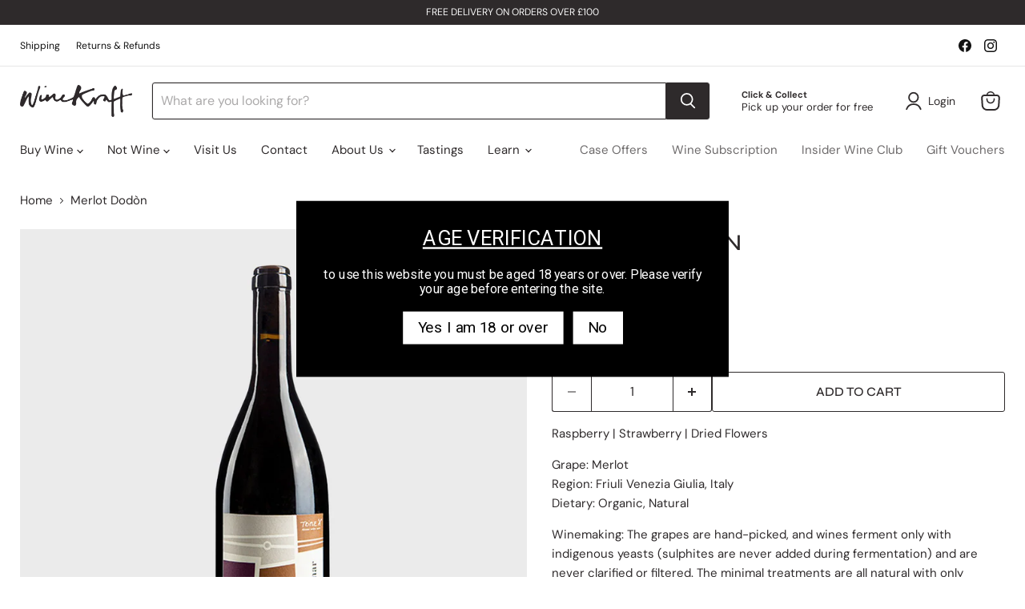

--- FILE ---
content_type: application/javascript; charset=utf-8
request_url: https://cyan-baud.cinaberis.com/cache/winekraft.myshopify.com/script.js?c=1691417663000&shop=winekraft.myshopify.com
body_size: 3084
content:
!function(){var p,d,s,c,l;function m(e,n){function i(e,n){void 0===n&&(n={});var i=n.checked,t=n.condition_enabled,o=n.popup_can_be_shown,n=n.metadata;void 0===n&&(n=undefined),d.push({type:e,checked:!!i,condition_enabled:!!t,popup_can_be_shown:!!o,metadata:n})}function t(){var t=document.head||document.getElementsByTagName("head")[0],e=document.body||document.getElementsByTagName("body")[0];function n(e,n){var i;e||console.warn("not inserting css tag without css or href",e),n?((i=document.createElement("link")).rel="stylesheet",i.type="text/css",i.className="vas-stylesheet",i.href=e):((i=document.createElement("style")).type="text/css",i.className="vas-stylesheet",i.styleSheet?i.styleSheet.cssText=e:i.appendChild(document.createTextNode(e))),t.appendChild(i)}n("\n    \n      #verify-age-main{position:fixed;top:0;left:0;min-height:100vh;min-width:100vw;z-index:999999999}#verify-age-main .vas-invalid{border:1px solid red}#verify-age-main{background:none}#verify-age-main .vas-box-container{display:flex;align-items:center;justify-content:center;box-sizing:border-box;width:100vw;height:100vh;padding-left:0vw;padding-right:0vw;padding-top:2vw;padding-bottom:2vw;justify-content:center;padding-left:0;padding-right:0;align-items:center;padding-top:0;padding-bottom:0}@media only screen and (min-height: 500px){#verify-age-main .vas-box-container{padding-top:5vw;padding-bottom:5vw}}@media only screen and (min-height: 1000px){#verify-age-main .vas-box-container{padding-top:4vw;padding-bottom:4vw}}@media only screen and (min-width: 500px){#verify-age-main .vas-box-container{padding-left:2vw;padding-right:2vw}}@media only screen and (min-width: 900px){#verify-age-main .vas-box-container{padding:5vw}}#verify-age-main .vas-box{min-width:320px;text-align:center;width:auto;display:inline-block;box-sizing:border-box;transform:scale(1);border-radius:0px;background:#000;padding:0rem;padding-top:1rem;padding-bottom:.7rem;-webkit-box-shadow:0px 0px 0px 0px rgba(0, 0, 0, 0);-moz-box-shadow:0px 0px 0px 0px rgba(0, 0, 0, 0);box-shadow:0px 0px 0px 0px rgba(0, 0, 0, 0)}#verify-age-main .vas-box .vas-box-content{display:block;width:100%}@media only screen and (min-width: 900px){#verify-age-main .vas-box{transform:scale(1.2)}}#verify-age-main .vas-box .vas-box-padded{padding-top:0rem;padding-right:0rem;padding-bottom:0rem;padding-left:0rem}#verify-age-main .vas-box .vas-box-border{box-sizing:border-box;position:absolute;pointer-events:none;top:0px;left:0px;width:calc(100% - 0px);height:calc(100% - 0px);border-radius:0px;border:0px solid black}#verify-age-main .vas-box .vas-box-content .vas-form{display:inline-block}#verify-age-main .vas-box .vas-title{font-weight:normal;text-decoration:underline;text-align:center;font-size:16pt;color:#fff;font-family:Roboto,sans-serif;padding:0rem .75rem;word-break:break-word;margin-left:0px;margin-right:0px;margin-top:0px;margin-bottom:18px}#verify-age-main .vas-box .vas-form{width:100%}#verify-age-main .vas-box .vas-content{margin-bottom:1rem;word-break:break-word;box-sizing:border-box;width:100%;text-align:center;font-size:10pt;color:#fff;font-family:Roboto,sans-serif;padding:0rem .75rem}#verify-age-main .vas-box .vas-actions-inner{margin-bottom:1rem;display:flex;justify-content:center;align-items:center;flex-wrap:wrap}#verify-age-main .vas-box .vas-actions-inner&gt;*{margin-right:1rem}#verify-age-main .vas-box .vas-actions-inner .vas-ok,#verify-age-main .vas-box .vas-actions-inner .vas-exit{border:none;cursor:pointer;margin-left:5px;margin-right:5px;border-radius:0px;display:flex;align-items:center;justify-content:center;white-space:nowrap}#verify-age-main .vas-box .vas-actions-inner .vas-ok{padding:.5rem 1rem;background:#fff;margin-left:5px;margin-right:5px;margin-top:0px;margin-bottom:0px;text-align:center;font-size:12pt;color:#000;font-family:Roboto,sans-serif}#verify-age-main .vas-box .vas-actions-inner .vas-exit{padding:.5rem 1rem;background:#fff;margin-left:5px;margin-right:5px;margin-top:0px;margin-bottom:0px;text-align:center;font-size:12pt;color:#000;font-family:Roboto,sans-serif}@media only screen and (min-width: 450px){#verify-age-main .vas-box{padding:.7rem;padding-top:1.7rem;padding-bottom:1.1rem;width:400px;max-width:450px}}@media only screen and (min-width: 500px){#verify-age-main .vas-box{width:450px}}#verify-age-main .vas-select-holder.invalid .vas-custom-select-opener{outline:1px solid #c52c03}#verify-age-main .vas-box--invalid{border:1px solid #c52c03}\n    \n  "),n("https://fonts.googleapis.com/css2?family=Roboto&display=swap",!0);var i=document.createElement("div");function o(){i.style.display="none",function(e,n,i){try{var t,o="";i&&((t=new Date).setTime(t.getTime()+1e3*i),o="; expires="+t.toUTCString()),document.cookie=e+"="+(n||"")+o+"; path=/; SameSite=None; Secure"}catch(a){}}("cinaberis-verify-age-submitted",(new Date).getTime(),864e3)}function a(){}i.innerHTML='\n    <div class="vas-box-container">\n      <div class="vas-box" aria-modal="true" role="dialog">\n        <div class="vas-box-border"></div>\n        <div class="vas-box-padded">\n          <div class="vas-box-content-vert">\n            <div class="vas-box-content">\n              <div class="vas-form">\n                <h4 class="vas-title">\n                  \n                    Age Verification\n                  \n                </h4>\n                <div class="vas-content">\n                  \n                    to use this website you must be aged 18 years or over. Please verify your age before entering the site.\n                  \n                </div>\n                <div class="vas-actions">\n                  \n\t\t\t\t\t<div class="vas-actions-inner">\n\t\t\t\t\t\t<div class="vas-ok">Yes I am 18 or over</div>\n\t\t\t\t\t\t<div class="vas-exit">No</div>\n\t\t\t\t\t</div>\n\t\t\t\t\n                </div>\n                \n              </div>\n            </div>\n          </div>\n        </div>\n      </div>\n    </div>\n  ',i.id="verify-age-main",e.appendChild(i),p=!0;var r=i.querySelectorAll("img");if(r&&r.length)for(var s=0,d=r.length,c=0;c<r.length;c++)r[c].addEventListener("load",function(){d<=++s&&setTimeout(a,1e3)});else setTimeout(a,1e3);i.querySelector(".vas-ok").addEventListener("click",function(){return o(),!1}),i.querySelector(".vas-exit").addEventListener("click",function(){var e;return/^https?:\/\/.+/.test(e="http://www.google.com")||/^\/\/.+/.test(e)||(e="//"+e),window.location.href=e,!1})}function o(e){try{[].map(function(e){return"URL"==e.type&&-1<e.val.indexOf("*")&&(e.type="RGX",e.val=e.val.replace(/\*/g,".+")),e});return{checkEnabled:!0,shouldShow:!0}}catch(n){return console.error("Error checking visibility settings",n),{checkEnabled:!1,shouldShow:!0}}}this.determineShouldShowByVisibilitySettings=o;if(this.queryStringRe=/[\?&](age-check-popup-passed|age-check-passed)(=)?/,e)return t(),n("done"),0;var a,r,s,e="show-always"==window.cbr_age_check_popup_show_conditions,e=(r=e,(a=i)("variable_cbr_age_check_popup_skip",{checked:!1,condition_enabled:!1,popup_can_be_shown:!(s=null)}),function(e){var n=[/\/\d+\/orders\/.+/,/\/\d+\/checkout\/.+/];try{for(var i=0;i<n.length;i++)if(n[i].test(e))return!1;return!0}catch(t){return!0}}(window.location+"")?a("disallowed_urls",{checked:!0,condition_enabled:!0,popup_can_be_shown:!0}):(a("disallowed_urls",{checked:!0,condition_enabled:!0,popup_can_be_shown:!1}),s=s||{shouldShow:!1,reason:"disallowed_urls"}),r?a("visibility_settings",{checked:!1,condition_enabled:!1,popup_can_be_shown:!0}):(location.pathname,a("visibility_settings",{checked:!1,condition_enabled:o().checkEnabled,popup_can_be_shown:!0})),window.location.search,r?a("cookie_already_dismissed",{checked:!1,condition_enabled:!0,popup_can_be_shown:!0,metadata:{comment:"show-always mode"}}):function(e){try{for(var n=e+"=",i=document.cookie.split(";"),t=0;t<i.length;t++){for(var o=i[t];" "==o.charAt(0);)o=o.substring(1,o.length);if(0==o.indexOf(n))return o.substring(n.length,o.length)}return null}catch(a){}}("cinaberis-verify-age-submitted")?(a("cookie_already_dismissed",{checked:!0,condition_enabled:!0,popup_can_be_shown:!1}),s=s||{shouldShow:!1,reason:"cookie_already_dismissed"}):a("cookie_already_dismissed",{checked:!0,condition_enabled:!0,popup_can_be_shown:!0}),a("querystring_popup_passed",{checked:!1,condition_enabled:!1,popup_can_be_shown:!0}),s||{shouldShow:!0});return e.shouldShow?(i("geo_location",{checked:!1,condition_enabled:!1,popup_can_be_shown:!0}),t(),n("done")):(i("geo_location",{checked:!1,condition_enabled:!1,popup_can_be_shown:!1}),n(e.reason)),0}window._cbr_verifyAgeLoaded||(p=!(window._cbr_verifyAgeLoaded=!0),d=[],window._cbr_acp_checkLog=d,s=window.Shopify&&Shopify.designMode,c="cbr_acp_top__",l="cbr_acp_widget__",function(e){"use strict";e.console||(e.console={});for(var n,i,t=e.console,o=function(){},a=["memory"],r="assert,clear,count,debug,dir,dirxml,error,exception,group,groupCollapsed,groupEnd,info,log,markTimeline,profile,profiles,profileEnd,show,table,time,timeEnd,timeline,timelineEnd,timeStamp,trace,warn,timeLog,trace".split(",");n=a.pop();)t[n]||(t[n]={});for(;i=r.pop();)t[i]||(t[i]=o)}("undefined"==typeof window?this:window),m(!1,function(e){function n(e){function n(){var e=20;window.innerWidth<667&&(e=2),i.style.bottom="40px",i.style.left=e+"px"}var r,i;(s&&!p||e)&&(r="bottom_left",window.addEventListener("message",function(e){if("string"==typeof e.data&&e.data.startsWith(l)){var n=e.data.slice(l.length);try{var i=JSON.parse(n);"helperLoaded"===i.messageType?(t={position:r,checks:d,parent_window:{width:window.innerWidth,height:window.innerHeight}},s&&((o=document.querySelector("iframe.vas-admh-iframe"))?o.contentWindow:window).postMessage(c+JSON.stringify({messageType:"initHelper",payload:t}),"*")):"resize"===i.messageType?(o=i.payload,(t=document.querySelector("iframe.vas-admh-iframe")).style.width=o.width,t.style.height=o.height):"manual_force_open_popup"===i.messageType&&m(!0,function(){})}catch(a){console.error("CBR ACP::error parsing postMessage data:",n)}}var t,o},!1),(i=document.createElement("iframe")).src="https://cyan-baud.cinaberis.com/api/bscfpm9wjn/cache/admin-helper/",i.className="vas-admh-iframe",i.style.position="fixed",i.style.display="block",i.style["z-index"]="999999998",n(),window.addEventListener("resize",function(e){n()}),i.style.height="45px",i.style.width="45px",i.style.border="none",i.style.outline="none",i.style["box-shadow"]="none",i.style.background="none",document.getElementsByTagName("body")[0].appendChild(i))}(window._cbr_acp_init_helper=n)()}))}();

--- FILE ---
content_type: application/x-javascript
request_url: https://app.sealsubscriptions.com/shopify/public/status/shop/winekraft.myshopify.com.js?1768756746
body_size: -289
content:
var sealsubscriptions_settings_updated='1768572194';

--- FILE ---
content_type: text/javascript; charset=utf-8
request_url: https://winekraft.co/products/denis-montanar-friulano.js
body_size: 394
content:
{"id":7122495766712,"title":"Merlot Dodòn","handle":"denis-montanar-friulano","description":"\u003cp\u003eRaspberry | Strawberry | Dried Flowers\u003c\/p\u003e\n\u003cp\u003eGrape: Merlot \u003cbr\u003eRegion: Friuli Venezia Giulia, Italy \u003cbr\u003eDietary: Organic, Natural \u003cbr\u003e\u003c\/p\u003e\n\u003cp\u003eWinemaking: The grapes are hand-picked, and wines ferment only with indigenous yeasts (sulphites are never added during fermentation) and are never clarified or filtered. The minimal treatments are all natural with only sulphur and copper used in low dosages in the vineyards and the production is contained by thinning out the vines twice. \u003c\/p\u003e","published_at":"2023-04-24T15:33:01+01:00","created_at":"2022-04-29T13:53:46+01:00","vendor":"Denis Montanar","type":"Red Wine","tags":["WINE"],"price":2600,"price_min":2600,"price_max":2600,"available":true,"price_varies":false,"compare_at_price":null,"compare_at_price_min":0,"compare_at_price_max":0,"compare_at_price_varies":false,"variants":[{"id":41464859525304,"title":"Default Title","option1":"Default Title","option2":null,"option3":null,"sku":null,"requires_shipping":true,"taxable":true,"featured_image":null,"available":true,"name":"Merlot Dodòn","public_title":null,"options":["Default Title"],"price":2600,"weight":0,"compare_at_price":null,"inventory_management":"shopify","barcode":null,"requires_selling_plan":false,"selling_plan_allocations":[]}],"images":["\/\/cdn.shopify.com\/s\/files\/1\/0588\/7154\/6040\/files\/MerlotDodon.png?v=1756242999"],"featured_image":"\/\/cdn.shopify.com\/s\/files\/1\/0588\/7154\/6040\/files\/MerlotDodon.png?v=1756242999","options":[{"name":"Title","position":1,"values":["Default Title"]}],"url":"\/products\/denis-montanar-friulano","media":[{"alt":null,"id":64837512200568,"position":1,"preview_image":{"aspect_ratio":1.0,"height":1080,"width":1080,"src":"https:\/\/cdn.shopify.com\/s\/files\/1\/0588\/7154\/6040\/files\/MerlotDodon.png?v=1756242999"},"aspect_ratio":1.0,"height":1080,"media_type":"image","src":"https:\/\/cdn.shopify.com\/s\/files\/1\/0588\/7154\/6040\/files\/MerlotDodon.png?v=1756242999","width":1080}],"requires_selling_plan":false,"selling_plan_groups":[]}